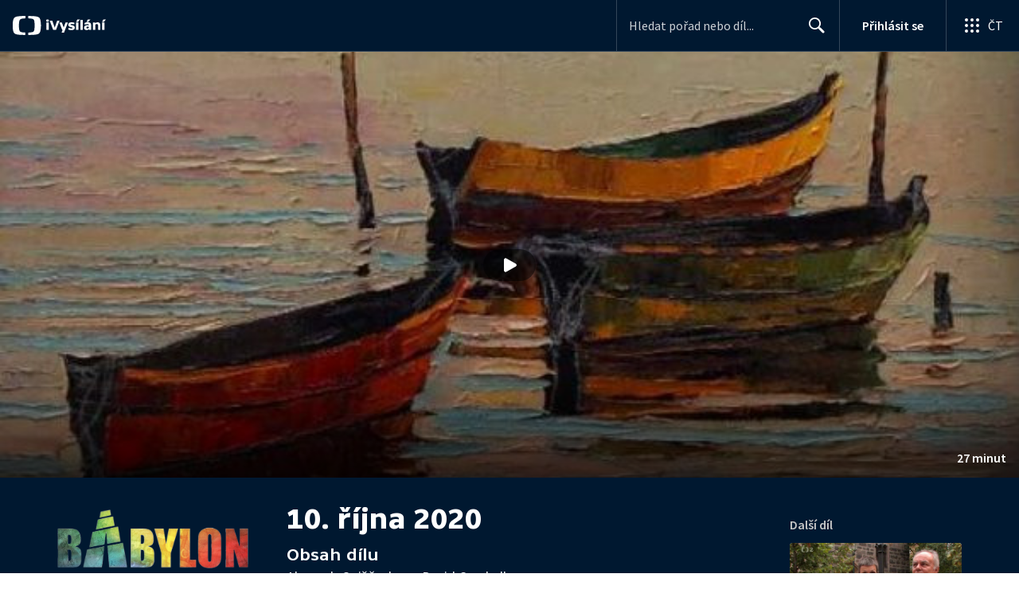

--- FILE ---
content_type: text/plain; charset=utf-8
request_url: https://events.getsitectrl.com/api/v1/events
body_size: 559
content:
{"id":"66b82543aa34c1a0","user_id":"66b82543aa3d0752","time":1764704456360,"token":"1764704456.fc306e11768c4481b2460e4fa3fc2726.64fefc8d77fc784b7ed7b86def509694","geo":{"ip":"18.216.104.202","geopath":"147015:147763:220321:","geoname_id":4509177,"longitude":-83.0061,"latitude":39.9625,"postal_code":"43215","city":"Columbus","region":"Ohio","state_code":"OH","country":"United States","country_code":"US","timezone":"America/New_York"},"ua":{"platform":"Desktop","os":"Mac OS","os_family":"Mac OS X","os_version":"10.15.7","browser":"Other","browser_family":"ClaudeBot","browser_version":"1.0","device":"Spider","device_brand":"Spider","device_model":"Desktop"},"utm":{}}